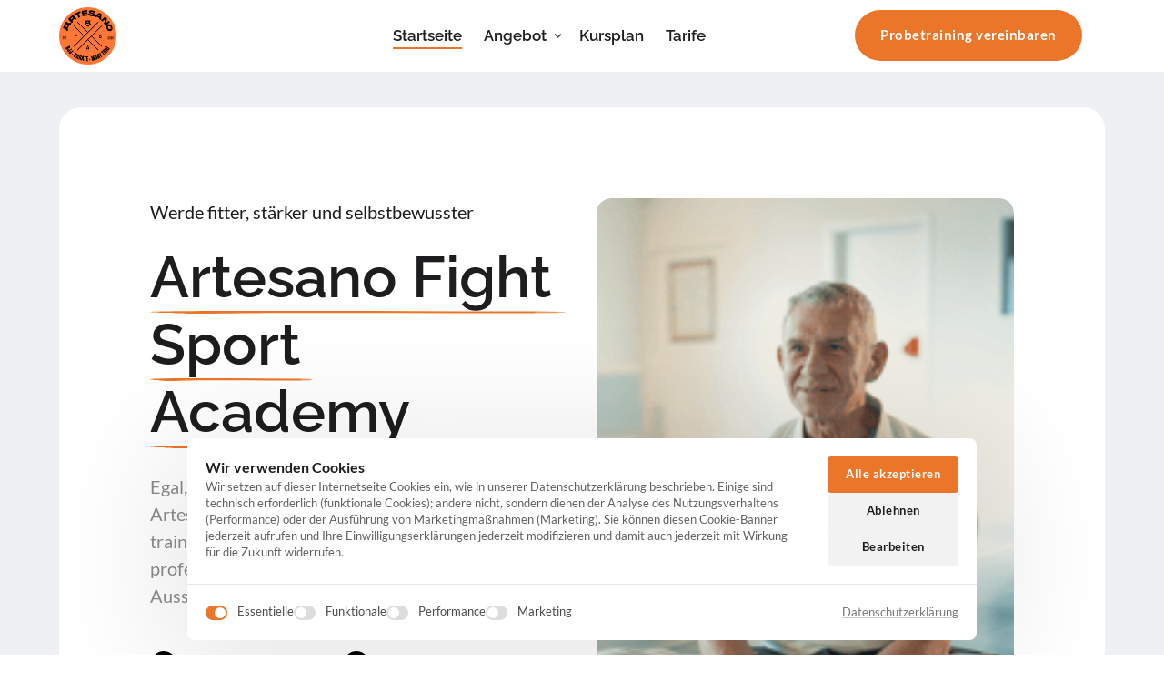

--- FILE ---
content_type: text/css
request_url: https://onecdn.io/font-storage/raleway/raleway.css
body_size: 333
content:
@font-face {
  font-display: swap;
  font-family: 'Raleway';
  font-style: normal;
  font-weight: 100;
  
  src: local(''),
    url('https://onecdn.io/font-storage/raleway/raleway-100.woff2') format('woff2'),
       url('https://onecdn.io/font-storage/raleway/raleway-100.woff') format('woff'),
       url('https://onecdn.io/font-storage/raleway/raleway-100.ttf') format('truetype'),
       url('https://onecdn.io/font-storage/raleway/raleway-100.svg#Raleway') format('svg')
}
@font-face {
  font-display: swap;
  font-family: 'Raleway';
  font-style: italic;
  font-weight: 100;
  
  src: local(''),
    url('https://onecdn.io/font-storage/raleway/raleway-100italic.woff2') format('woff2'),
       url('https://onecdn.io/font-storage/raleway/raleway-100italic.woff') format('woff'),
       url('https://onecdn.io/font-storage/raleway/raleway-100italic.ttf') format('truetype'),
       url('https://onecdn.io/font-storage/raleway/raleway-100italic.svg#Raleway') format('svg')
}
@font-face {
  font-display: swap;
  font-family: 'Raleway';
  font-style: normal;
  font-weight: 200;
  
  src: local(''),
    url('https://onecdn.io/font-storage/raleway/raleway-200.woff2') format('woff2'),
       url('https://onecdn.io/font-storage/raleway/raleway-200.woff') format('woff'),
       url('https://onecdn.io/font-storage/raleway/raleway-200.ttf') format('truetype'),
       url('https://onecdn.io/font-storage/raleway/raleway-200.svg#Raleway') format('svg')
}
@font-face {
  font-display: swap;
  font-family: 'Raleway';
  font-style: italic;
  font-weight: 200;
  
  src: local(''),
    url('https://onecdn.io/font-storage/raleway/raleway-200italic.woff2') format('woff2'),
       url('https://onecdn.io/font-storage/raleway/raleway-200italic.woff') format('woff'),
       url('https://onecdn.io/font-storage/raleway/raleway-200italic.ttf') format('truetype'),
       url('https://onecdn.io/font-storage/raleway/raleway-200italic.svg#Raleway') format('svg')
}
@font-face {
  font-display: swap;
  font-family: 'Raleway';
  font-style: normal;
  font-weight: 300;
  
  src: local(''),
    url('https://onecdn.io/font-storage/raleway/raleway-300.woff2') format('woff2'),
       url('https://onecdn.io/font-storage/raleway/raleway-300.woff') format('woff'),
       url('https://onecdn.io/font-storage/raleway/raleway-300.ttf') format('truetype'),
       url('https://onecdn.io/font-storage/raleway/raleway-300.svg#Raleway') format('svg')
}
@font-face {
  font-display: swap;
  font-family: 'Raleway';
  font-style: italic;
  font-weight: 300;
  
  src: local(''),
    url('https://onecdn.io/font-storage/raleway/raleway-300italic.woff2') format('woff2'),
       url('https://onecdn.io/font-storage/raleway/raleway-300italic.woff') format('woff'),
       url('https://onecdn.io/font-storage/raleway/raleway-300italic.ttf') format('truetype'),
       url('https://onecdn.io/font-storage/raleway/raleway-300italic.svg#Raleway') format('svg')
}
@font-face {
  font-display: swap;
  font-family: 'Raleway';
  font-style: normal;
  font-weight: 400;
  
  src: local(''),
    url('https://onecdn.io/font-storage/raleway/raleway-regular.woff2') format('woff2'),
       url('https://onecdn.io/font-storage/raleway/raleway-regular.woff') format('woff'),
       url('https://onecdn.io/font-storage/raleway/raleway-regular.ttf') format('truetype'),
       url('https://onecdn.io/font-storage/raleway/raleway-regular.svg#Raleway') format('svg')
}
@font-face {
  font-display: swap;
  font-family: 'Raleway';
  font-style: italic;
  font-weight: 400;
  
  src: local(''),
    url('https://onecdn.io/font-storage/raleway/raleway-italic.woff2') format('woff2'),
       url('https://onecdn.io/font-storage/raleway/raleway-italic.woff') format('woff'),
       url('https://onecdn.io/font-storage/raleway/raleway-italic.ttf') format('truetype'),
       url('https://onecdn.io/font-storage/raleway/raleway-italic.svg#Raleway') format('svg')
}
@font-face {
  font-display: swap;
  font-family: 'Raleway';
  font-style: normal;
  font-weight: 500;
  
  src: local(''),
    url('https://onecdn.io/font-storage/raleway/raleway-500.woff2') format('woff2'),
       url('https://onecdn.io/font-storage/raleway/raleway-500.woff') format('woff'),
       url('https://onecdn.io/font-storage/raleway/raleway-500.ttf') format('truetype'),
       url('https://onecdn.io/font-storage/raleway/raleway-500.svg#Raleway') format('svg')
}
@font-face {
  font-display: swap;
  font-family: 'Raleway';
  font-style: italic;
  font-weight: 500;
  
  src: local(''),
    url('https://onecdn.io/font-storage/raleway/raleway-500italic.woff2') format('woff2'),
       url('https://onecdn.io/font-storage/raleway/raleway-500italic.woff') format('woff'),
       url('https://onecdn.io/font-storage/raleway/raleway-500italic.ttf') format('truetype'),
       url('https://onecdn.io/font-storage/raleway/raleway-500italic.svg#Raleway') format('svg')
}
@font-face {
  font-display: swap;
  font-family: 'Raleway';
  font-style: normal;
  font-weight: 600;
  
  src: local(''),
    url('https://onecdn.io/font-storage/raleway/raleway-600.woff2') format('woff2'),
       url('https://onecdn.io/font-storage/raleway/raleway-600.woff') format('woff'),
       url('https://onecdn.io/font-storage/raleway/raleway-600.ttf') format('truetype'),
       url('https://onecdn.io/font-storage/raleway/raleway-600.svg#Raleway') format('svg')
}
@font-face {
  font-display: swap;
  font-family: 'Raleway';
  font-style: italic;
  font-weight: 600;
  
  src: local(''),
    url('https://onecdn.io/font-storage/raleway/raleway-600italic.woff2') format('woff2'),
       url('https://onecdn.io/font-storage/raleway/raleway-600italic.woff') format('woff'),
       url('https://onecdn.io/font-storage/raleway/raleway-600italic.ttf') format('truetype'),
       url('https://onecdn.io/font-storage/raleway/raleway-600italic.svg#Raleway') format('svg')
}
@font-face {
  font-display: swap;
  font-family: 'Raleway';
  font-style: normal;
  font-weight: 700;
  
  src: local(''),
    url('https://onecdn.io/font-storage/raleway/raleway-700.woff2') format('woff2'),
       url('https://onecdn.io/font-storage/raleway/raleway-700.woff') format('woff'),
       url('https://onecdn.io/font-storage/raleway/raleway-700.ttf') format('truetype'),
       url('https://onecdn.io/font-storage/raleway/raleway-700.svg#Raleway') format('svg')
}
@font-face {
  font-display: swap;
  font-family: 'Raleway';
  font-style: italic;
  font-weight: 700;
  
  src: local(''),
    url('https://onecdn.io/font-storage/raleway/raleway-700italic.woff2') format('woff2'),
       url('https://onecdn.io/font-storage/raleway/raleway-700italic.woff') format('woff'),
       url('https://onecdn.io/font-storage/raleway/raleway-700italic.ttf') format('truetype'),
       url('https://onecdn.io/font-storage/raleway/raleway-700italic.svg#Raleway') format('svg')
}
@font-face {
  font-display: swap;
  font-family: 'Raleway';
  font-style: normal;
  font-weight: 800;
  
  src: local(''),
    url('https://onecdn.io/font-storage/raleway/raleway-800.woff2') format('woff2'),
       url('https://onecdn.io/font-storage/raleway/raleway-800.woff') format('woff'),
       url('https://onecdn.io/font-storage/raleway/raleway-800.ttf') format('truetype'),
       url('https://onecdn.io/font-storage/raleway/raleway-800.svg#Raleway') format('svg')
}
@font-face {
  font-display: swap;
  font-family: 'Raleway';
  font-style: italic;
  font-weight: 800;
  
  src: local(''),
    url('https://onecdn.io/font-storage/raleway/raleway-800italic.woff2') format('woff2'),
       url('https://onecdn.io/font-storage/raleway/raleway-800italic.woff') format('woff'),
       url('https://onecdn.io/font-storage/raleway/raleway-800italic.ttf') format('truetype'),
       url('https://onecdn.io/font-storage/raleway/raleway-800italic.svg#Raleway') format('svg')
}
@font-face {
  font-display: swap;
  font-family: 'Raleway';
  font-style: normal;
  font-weight: 900;
  
  src: local(''),
    url('https://onecdn.io/font-storage/raleway/raleway-900.woff2') format('woff2'),
       url('https://onecdn.io/font-storage/raleway/raleway-900.woff') format('woff'),
       url('https://onecdn.io/font-storage/raleway/raleway-900.ttf') format('truetype'),
       url('https://onecdn.io/font-storage/raleway/raleway-900.svg#Raleway') format('svg')
}
@font-face {
  font-display: swap;
  font-family: 'Raleway';
  font-style: italic;
  font-weight: 900;
  
  src: local(''),
    url('https://onecdn.io/font-storage/raleway/raleway-900italic.woff2') format('woff2'),
       url('https://onecdn.io/font-storage/raleway/raleway-900italic.woff') format('woff'),
       url('https://onecdn.io/font-storage/raleway/raleway-900italic.ttf') format('truetype'),
       url('https://onecdn.io/font-storage/raleway/raleway-900italic.svg#Raleway') format('svg')
}

--- FILE ---
content_type: text/css
request_url: https://onecdn.io/font-storage/lato/lato.css
body_size: 217
content:
@font-face {
  font-display: swap;
  font-family: 'Lato';
  font-style: normal;
  font-weight: 100;
  
  src: local(''),
    url('https://onecdn.io/font-storage/lato/lato-100.woff2') format('woff2'),
       url('https://onecdn.io/font-storage/lato/lato-100.woff') format('woff'),
       url('https://onecdn.io/font-storage/lato/lato-100.ttf') format('truetype'),
       url('https://onecdn.io/font-storage/lato/lato-100.svg#Lato') format('svg')
}
@font-face {
  font-display: swap;
  font-family: 'Lato';
  font-style: italic;
  font-weight: 100;
  
  src: local(''),
    url('https://onecdn.io/font-storage/lato/lato-100italic.woff2') format('woff2'),
       url('https://onecdn.io/font-storage/lato/lato-100italic.woff') format('woff'),
       url('https://onecdn.io/font-storage/lato/lato-100italic.ttf') format('truetype'),
       url('https://onecdn.io/font-storage/lato/lato-100italic.svg#Lato') format('svg')
}
@font-face {
  font-display: swap;
  font-family: 'Lato';
  font-style: normal;
  font-weight: 300;
  
  src: local(''),
    url('https://onecdn.io/font-storage/lato/lato-300.woff2') format('woff2'),
       url('https://onecdn.io/font-storage/lato/lato-300.woff') format('woff'),
       url('https://onecdn.io/font-storage/lato/lato-300.ttf') format('truetype'),
       url('https://onecdn.io/font-storage/lato/lato-300.svg#Lato') format('svg')
}
@font-face {
  font-display: swap;
  font-family: 'Lato';
  font-style: italic;
  font-weight: 300;
  
  src: local(''),
    url('https://onecdn.io/font-storage/lato/lato-300italic.woff2') format('woff2'),
       url('https://onecdn.io/font-storage/lato/lato-300italic.woff') format('woff'),
       url('https://onecdn.io/font-storage/lato/lato-300italic.ttf') format('truetype'),
       url('https://onecdn.io/font-storage/lato/lato-300italic.svg#Lato') format('svg')
}
@font-face {
  font-display: swap;
  font-family: 'Lato';
  font-style: normal;
  font-weight: 400;
  
  src: local(''),
    url('https://onecdn.io/font-storage/lato/lato-regular.woff2') format('woff2'),
       url('https://onecdn.io/font-storage/lato/lato-regular.woff') format('woff'),
       url('https://onecdn.io/font-storage/lato/lato-regular.ttf') format('truetype'),
       url('https://onecdn.io/font-storage/lato/lato-regular.svg#Lato') format('svg')
}
@font-face {
  font-display: swap;
  font-family: 'Lato';
  font-style: italic;
  font-weight: 400;
  
  src: local(''),
    url('https://onecdn.io/font-storage/lato/lato-italic.woff2') format('woff2'),
       url('https://onecdn.io/font-storage/lato/lato-italic.woff') format('woff'),
       url('https://onecdn.io/font-storage/lato/lato-italic.ttf') format('truetype'),
       url('https://onecdn.io/font-storage/lato/lato-italic.svg#Lato') format('svg')
}
@font-face {
  font-display: swap;
  font-family: 'Lato';
  font-style: normal;
  font-weight: 700;
  
  src: local(''),
    url('https://onecdn.io/font-storage/lato/lato-700.woff2') format('woff2'),
       url('https://onecdn.io/font-storage/lato/lato-700.woff') format('woff'),
       url('https://onecdn.io/font-storage/lato/lato-700.ttf') format('truetype'),
       url('https://onecdn.io/font-storage/lato/lato-700.svg#Lato') format('svg')
}
@font-face {
  font-display: swap;
  font-family: 'Lato';
  font-style: italic;
  font-weight: 700;
  
  src: local(''),
    url('https://onecdn.io/font-storage/lato/lato-700italic.woff2') format('woff2'),
       url('https://onecdn.io/font-storage/lato/lato-700italic.woff') format('woff'),
       url('https://onecdn.io/font-storage/lato/lato-700italic.ttf') format('truetype'),
       url('https://onecdn.io/font-storage/lato/lato-700italic.svg#Lato') format('svg')
}
@font-face {
  font-display: swap;
  font-family: 'Lato';
  font-style: normal;
  font-weight: 900;
  
  src: local(''),
    url('https://onecdn.io/font-storage/lato/lato-900.woff2') format('woff2'),
       url('https://onecdn.io/font-storage/lato/lato-900.woff') format('woff'),
       url('https://onecdn.io/font-storage/lato/lato-900.ttf') format('truetype'),
       url('https://onecdn.io/font-storage/lato/lato-900.svg#Lato') format('svg')
}
@font-face {
  font-display: swap;
  font-family: 'Lato';
  font-style: italic;
  font-weight: 900;
  
  src: local(''),
    url('https://onecdn.io/font-storage/lato/lato-900italic.woff2') format('woff2'),
       url('https://onecdn.io/font-storage/lato/lato-900italic.woff') format('woff'),
       url('https://onecdn.io/font-storage/lato/lato-900italic.ttf') format('truetype'),
       url('https://onecdn.io/font-storage/lato/lato-900italic.svg#Lato') format('svg')
}

--- FILE ---
content_type: application/javascript
request_url: https://onecdn.io/b/client/1764159595176/js/extension/draft/highlight/hand-underlined-3-hand-underlined-3-config-tsx.bundle.js
body_size: 556
content:
(window.webpackJsonp=window.webpackJsonp||[]).push([[106],{2201:function(e,t,o){},225:function(e,t,o){"use strict";var r=o(1);Object.defineProperty(t,"__esModule",{value:!0}),t.default=void 0;var i=r(o(0)),l=o(519),n=o(520);o(2201);const a={init:l.highlightInitStyle,controls:["text-color","border-color","border-width","transform"],override:n.highlightClearOverride,svg:i.default.createElement("svg",{width:"91",height:"4",viewBox:"0 0 91 4",fill:"none",xmlns:"http://www.w3.org/2000/svg",preserveAspectRatio:"none"},i.default.createElement("path",{d:"M90.2312 1.2281C86.7096 1.30282 84.5652 1.34942 81.3258 1.41752C83.0873 1.50588 83.8518 1.57651 84.5412 1.5716C90.2713 1.5295 90.9839 2.00179 91 2.40576C91.0075 2.83782 87.7671 3.13295 83.9594 3.17157C77.7453 3.23773 71.437 3.26623 65.2118 3.21646C56.6436 3.14773 48.0234 3.00832 39.528 3.11034C30.66 3.21792 21.2911 3.17261 13.4957 3.8519C9.81701 4.17468 5.64373 3.93934 5.40367 3.44057C5.27583 3.16862 4.22841 2.97889 3.09965 2.76611C-4.08609 1.42674 1.58773 0.206922 16.333 0.0582012C37.1342 -0.153955 57.4967 0.247394 77.6625 0.721113C81.5165 0.811787 85.9128 0.776986 90.2196 1.22568L90.2312 1.2281Z",fill:"black"}))};t.default=a}}]);